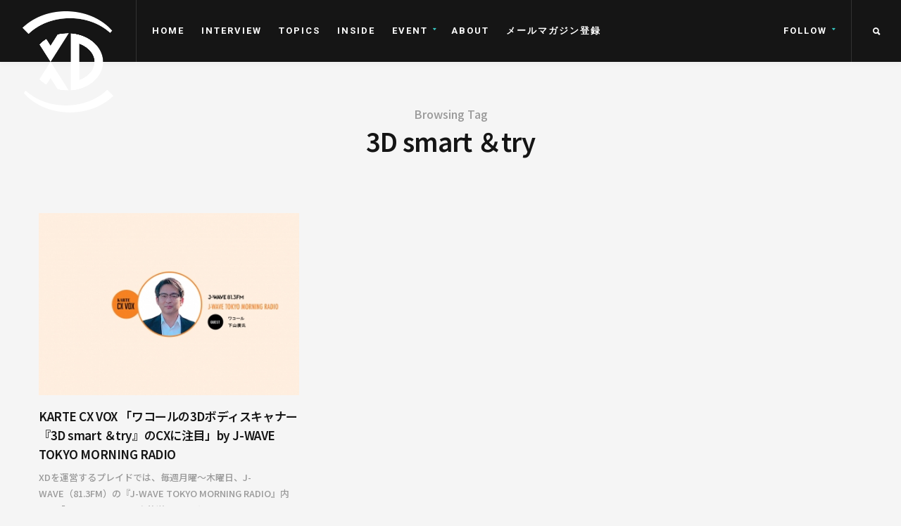

--- FILE ---
content_type: text/html; charset=UTF-8
request_url: https://exp-d.com/tag/3d-smart-%EF%BC%86try/
body_size: 14446
content:
<!DOCTYPE html>
<html lang="ja">
    <head>
        <meta charset="UTF-8">
        <!-- Mobile Specific Metas
        ================================================== -->
        <meta name="viewport" content="width=device-width, initial-scale=1, maximum-scale=1"/>
			<meta name="google-site-verification" content="vX6M4UONrcZChzAizUjDHT-lKZC_K5pxHW_J0LLv68A" />
        <link rel="shortcut icon" href="https://exp-d.com/wp-content/uploads/2018/03/xd_favicon.png" />
        <title>3D smart ＆try &#8211; XD（クロスディー）</title>
<meta name='robots' content='max-image-preview:large' />
<link rel='dns-prefetch' href='//www.googletagmanager.com' />
<link rel='dns-prefetch' href='//fonts.googleapis.com' />
<link rel='preconnect' href='https://fonts.gstatic.com' crossorigin />
<link rel="alternate" type="application/rss+xml" title="XD（クロスディー） &raquo; フィード" href="https://exp-d.com/feed/" />
<link rel="alternate" type="application/rss+xml" title="XD（クロスディー） &raquo; コメントフィード" href="https://exp-d.com/comments/feed/" />
<link rel="alternate" type="application/rss+xml" title="XD（クロスディー） &raquo; 3D smart ＆try タグのフィード" href="https://exp-d.com/tag/3d-smart-%ef%bc%86try/feed/" />
<style id='wp-img-auto-sizes-contain-inline-css' type='text/css'>
img:is([sizes=auto i],[sizes^="auto," i]){contain-intrinsic-size:3000px 1500px}
/*# sourceURL=wp-img-auto-sizes-contain-inline-css */
</style>
<style id='wp-emoji-styles-inline-css' type='text/css'>

	img.wp-smiley, img.emoji {
		display: inline !important;
		border: none !important;
		box-shadow: none !important;
		height: 1em !important;
		width: 1em !important;
		margin: 0 0.07em !important;
		vertical-align: -0.1em !important;
		background: none !important;
		padding: 0 !important;
	}
/*# sourceURL=wp-emoji-styles-inline-css */
</style>
<style id='wp-block-library-inline-css' type='text/css'>
:root{--wp-block-synced-color:#7a00df;--wp-block-synced-color--rgb:122,0,223;--wp-bound-block-color:var(--wp-block-synced-color);--wp-editor-canvas-background:#ddd;--wp-admin-theme-color:#007cba;--wp-admin-theme-color--rgb:0,124,186;--wp-admin-theme-color-darker-10:#006ba1;--wp-admin-theme-color-darker-10--rgb:0,107,160.5;--wp-admin-theme-color-darker-20:#005a87;--wp-admin-theme-color-darker-20--rgb:0,90,135;--wp-admin-border-width-focus:2px}@media (min-resolution:192dpi){:root{--wp-admin-border-width-focus:1.5px}}.wp-element-button{cursor:pointer}:root .has-very-light-gray-background-color{background-color:#eee}:root .has-very-dark-gray-background-color{background-color:#313131}:root .has-very-light-gray-color{color:#eee}:root .has-very-dark-gray-color{color:#313131}:root .has-vivid-green-cyan-to-vivid-cyan-blue-gradient-background{background:linear-gradient(135deg,#00d084,#0693e3)}:root .has-purple-crush-gradient-background{background:linear-gradient(135deg,#34e2e4,#4721fb 50%,#ab1dfe)}:root .has-hazy-dawn-gradient-background{background:linear-gradient(135deg,#faaca8,#dad0ec)}:root .has-subdued-olive-gradient-background{background:linear-gradient(135deg,#fafae1,#67a671)}:root .has-atomic-cream-gradient-background{background:linear-gradient(135deg,#fdd79a,#004a59)}:root .has-nightshade-gradient-background{background:linear-gradient(135deg,#330968,#31cdcf)}:root .has-midnight-gradient-background{background:linear-gradient(135deg,#020381,#2874fc)}:root{--wp--preset--font-size--normal:16px;--wp--preset--font-size--huge:42px}.has-regular-font-size{font-size:1em}.has-larger-font-size{font-size:2.625em}.has-normal-font-size{font-size:var(--wp--preset--font-size--normal)}.has-huge-font-size{font-size:var(--wp--preset--font-size--huge)}.has-text-align-center{text-align:center}.has-text-align-left{text-align:left}.has-text-align-right{text-align:right}.has-fit-text{white-space:nowrap!important}#end-resizable-editor-section{display:none}.aligncenter{clear:both}.items-justified-left{justify-content:flex-start}.items-justified-center{justify-content:center}.items-justified-right{justify-content:flex-end}.items-justified-space-between{justify-content:space-between}.screen-reader-text{border:0;clip-path:inset(50%);height:1px;margin:-1px;overflow:hidden;padding:0;position:absolute;width:1px;word-wrap:normal!important}.screen-reader-text:focus{background-color:#ddd;clip-path:none;color:#444;display:block;font-size:1em;height:auto;left:5px;line-height:normal;padding:15px 23px 14px;text-decoration:none;top:5px;width:auto;z-index:100000}html :where(.has-border-color){border-style:solid}html :where([style*=border-top-color]){border-top-style:solid}html :where([style*=border-right-color]){border-right-style:solid}html :where([style*=border-bottom-color]){border-bottom-style:solid}html :where([style*=border-left-color]){border-left-style:solid}html :where([style*=border-width]){border-style:solid}html :where([style*=border-top-width]){border-top-style:solid}html :where([style*=border-right-width]){border-right-style:solid}html :where([style*=border-bottom-width]){border-bottom-style:solid}html :where([style*=border-left-width]){border-left-style:solid}html :where(img[class*=wp-image-]){height:auto;max-width:100%}:where(figure){margin:0 0 1em}html :where(.is-position-sticky){--wp-admin--admin-bar--position-offset:var(--wp-admin--admin-bar--height,0px)}@media screen and (max-width:600px){html :where(.is-position-sticky){--wp-admin--admin-bar--position-offset:0px}}

/*# sourceURL=wp-block-library-inline-css */
</style><style id='global-styles-inline-css' type='text/css'>
:root{--wp--preset--aspect-ratio--square: 1;--wp--preset--aspect-ratio--4-3: 4/3;--wp--preset--aspect-ratio--3-4: 3/4;--wp--preset--aspect-ratio--3-2: 3/2;--wp--preset--aspect-ratio--2-3: 2/3;--wp--preset--aspect-ratio--16-9: 16/9;--wp--preset--aspect-ratio--9-16: 9/16;--wp--preset--color--black: #000000;--wp--preset--color--cyan-bluish-gray: #abb8c3;--wp--preset--color--white: #ffffff;--wp--preset--color--pale-pink: #f78da7;--wp--preset--color--vivid-red: #cf2e2e;--wp--preset--color--luminous-vivid-orange: #ff6900;--wp--preset--color--luminous-vivid-amber: #fcb900;--wp--preset--color--light-green-cyan: #7bdcb5;--wp--preset--color--vivid-green-cyan: #00d084;--wp--preset--color--pale-cyan-blue: #8ed1fc;--wp--preset--color--vivid-cyan-blue: #0693e3;--wp--preset--color--vivid-purple: #9b51e0;--wp--preset--gradient--vivid-cyan-blue-to-vivid-purple: linear-gradient(135deg,rgb(6,147,227) 0%,rgb(155,81,224) 100%);--wp--preset--gradient--light-green-cyan-to-vivid-green-cyan: linear-gradient(135deg,rgb(122,220,180) 0%,rgb(0,208,130) 100%);--wp--preset--gradient--luminous-vivid-amber-to-luminous-vivid-orange: linear-gradient(135deg,rgb(252,185,0) 0%,rgb(255,105,0) 100%);--wp--preset--gradient--luminous-vivid-orange-to-vivid-red: linear-gradient(135deg,rgb(255,105,0) 0%,rgb(207,46,46) 100%);--wp--preset--gradient--very-light-gray-to-cyan-bluish-gray: linear-gradient(135deg,rgb(238,238,238) 0%,rgb(169,184,195) 100%);--wp--preset--gradient--cool-to-warm-spectrum: linear-gradient(135deg,rgb(74,234,220) 0%,rgb(151,120,209) 20%,rgb(207,42,186) 40%,rgb(238,44,130) 60%,rgb(251,105,98) 80%,rgb(254,248,76) 100%);--wp--preset--gradient--blush-light-purple: linear-gradient(135deg,rgb(255,206,236) 0%,rgb(152,150,240) 100%);--wp--preset--gradient--blush-bordeaux: linear-gradient(135deg,rgb(254,205,165) 0%,rgb(254,45,45) 50%,rgb(107,0,62) 100%);--wp--preset--gradient--luminous-dusk: linear-gradient(135deg,rgb(255,203,112) 0%,rgb(199,81,192) 50%,rgb(65,88,208) 100%);--wp--preset--gradient--pale-ocean: linear-gradient(135deg,rgb(255,245,203) 0%,rgb(182,227,212) 50%,rgb(51,167,181) 100%);--wp--preset--gradient--electric-grass: linear-gradient(135deg,rgb(202,248,128) 0%,rgb(113,206,126) 100%);--wp--preset--gradient--midnight: linear-gradient(135deg,rgb(2,3,129) 0%,rgb(40,116,252) 100%);--wp--preset--font-size--small: 13px;--wp--preset--font-size--medium: 20px;--wp--preset--font-size--large: 36px;--wp--preset--font-size--x-large: 42px;--wp--preset--spacing--20: 0.44rem;--wp--preset--spacing--30: 0.67rem;--wp--preset--spacing--40: 1rem;--wp--preset--spacing--50: 1.5rem;--wp--preset--spacing--60: 2.25rem;--wp--preset--spacing--70: 3.38rem;--wp--preset--spacing--80: 5.06rem;--wp--preset--shadow--natural: 6px 6px 9px rgba(0, 0, 0, 0.2);--wp--preset--shadow--deep: 12px 12px 50px rgba(0, 0, 0, 0.4);--wp--preset--shadow--sharp: 6px 6px 0px rgba(0, 0, 0, 0.2);--wp--preset--shadow--outlined: 6px 6px 0px -3px rgb(255, 255, 255), 6px 6px rgb(0, 0, 0);--wp--preset--shadow--crisp: 6px 6px 0px rgb(0, 0, 0);}:where(.is-layout-flex){gap: 0.5em;}:where(.is-layout-grid){gap: 0.5em;}body .is-layout-flex{display: flex;}.is-layout-flex{flex-wrap: wrap;align-items: center;}.is-layout-flex > :is(*, div){margin: 0;}body .is-layout-grid{display: grid;}.is-layout-grid > :is(*, div){margin: 0;}:where(.wp-block-columns.is-layout-flex){gap: 2em;}:where(.wp-block-columns.is-layout-grid){gap: 2em;}:where(.wp-block-post-template.is-layout-flex){gap: 1.25em;}:where(.wp-block-post-template.is-layout-grid){gap: 1.25em;}.has-black-color{color: var(--wp--preset--color--black) !important;}.has-cyan-bluish-gray-color{color: var(--wp--preset--color--cyan-bluish-gray) !important;}.has-white-color{color: var(--wp--preset--color--white) !important;}.has-pale-pink-color{color: var(--wp--preset--color--pale-pink) !important;}.has-vivid-red-color{color: var(--wp--preset--color--vivid-red) !important;}.has-luminous-vivid-orange-color{color: var(--wp--preset--color--luminous-vivid-orange) !important;}.has-luminous-vivid-amber-color{color: var(--wp--preset--color--luminous-vivid-amber) !important;}.has-light-green-cyan-color{color: var(--wp--preset--color--light-green-cyan) !important;}.has-vivid-green-cyan-color{color: var(--wp--preset--color--vivid-green-cyan) !important;}.has-pale-cyan-blue-color{color: var(--wp--preset--color--pale-cyan-blue) !important;}.has-vivid-cyan-blue-color{color: var(--wp--preset--color--vivid-cyan-blue) !important;}.has-vivid-purple-color{color: var(--wp--preset--color--vivid-purple) !important;}.has-black-background-color{background-color: var(--wp--preset--color--black) !important;}.has-cyan-bluish-gray-background-color{background-color: var(--wp--preset--color--cyan-bluish-gray) !important;}.has-white-background-color{background-color: var(--wp--preset--color--white) !important;}.has-pale-pink-background-color{background-color: var(--wp--preset--color--pale-pink) !important;}.has-vivid-red-background-color{background-color: var(--wp--preset--color--vivid-red) !important;}.has-luminous-vivid-orange-background-color{background-color: var(--wp--preset--color--luminous-vivid-orange) !important;}.has-luminous-vivid-amber-background-color{background-color: var(--wp--preset--color--luminous-vivid-amber) !important;}.has-light-green-cyan-background-color{background-color: var(--wp--preset--color--light-green-cyan) !important;}.has-vivid-green-cyan-background-color{background-color: var(--wp--preset--color--vivid-green-cyan) !important;}.has-pale-cyan-blue-background-color{background-color: var(--wp--preset--color--pale-cyan-blue) !important;}.has-vivid-cyan-blue-background-color{background-color: var(--wp--preset--color--vivid-cyan-blue) !important;}.has-vivid-purple-background-color{background-color: var(--wp--preset--color--vivid-purple) !important;}.has-black-border-color{border-color: var(--wp--preset--color--black) !important;}.has-cyan-bluish-gray-border-color{border-color: var(--wp--preset--color--cyan-bluish-gray) !important;}.has-white-border-color{border-color: var(--wp--preset--color--white) !important;}.has-pale-pink-border-color{border-color: var(--wp--preset--color--pale-pink) !important;}.has-vivid-red-border-color{border-color: var(--wp--preset--color--vivid-red) !important;}.has-luminous-vivid-orange-border-color{border-color: var(--wp--preset--color--luminous-vivid-orange) !important;}.has-luminous-vivid-amber-border-color{border-color: var(--wp--preset--color--luminous-vivid-amber) !important;}.has-light-green-cyan-border-color{border-color: var(--wp--preset--color--light-green-cyan) !important;}.has-vivid-green-cyan-border-color{border-color: var(--wp--preset--color--vivid-green-cyan) !important;}.has-pale-cyan-blue-border-color{border-color: var(--wp--preset--color--pale-cyan-blue) !important;}.has-vivid-cyan-blue-border-color{border-color: var(--wp--preset--color--vivid-cyan-blue) !important;}.has-vivid-purple-border-color{border-color: var(--wp--preset--color--vivid-purple) !important;}.has-vivid-cyan-blue-to-vivid-purple-gradient-background{background: var(--wp--preset--gradient--vivid-cyan-blue-to-vivid-purple) !important;}.has-light-green-cyan-to-vivid-green-cyan-gradient-background{background: var(--wp--preset--gradient--light-green-cyan-to-vivid-green-cyan) !important;}.has-luminous-vivid-amber-to-luminous-vivid-orange-gradient-background{background: var(--wp--preset--gradient--luminous-vivid-amber-to-luminous-vivid-orange) !important;}.has-luminous-vivid-orange-to-vivid-red-gradient-background{background: var(--wp--preset--gradient--luminous-vivid-orange-to-vivid-red) !important;}.has-very-light-gray-to-cyan-bluish-gray-gradient-background{background: var(--wp--preset--gradient--very-light-gray-to-cyan-bluish-gray) !important;}.has-cool-to-warm-spectrum-gradient-background{background: var(--wp--preset--gradient--cool-to-warm-spectrum) !important;}.has-blush-light-purple-gradient-background{background: var(--wp--preset--gradient--blush-light-purple) !important;}.has-blush-bordeaux-gradient-background{background: var(--wp--preset--gradient--blush-bordeaux) !important;}.has-luminous-dusk-gradient-background{background: var(--wp--preset--gradient--luminous-dusk) !important;}.has-pale-ocean-gradient-background{background: var(--wp--preset--gradient--pale-ocean) !important;}.has-electric-grass-gradient-background{background: var(--wp--preset--gradient--electric-grass) !important;}.has-midnight-gradient-background{background: var(--wp--preset--gradient--midnight) !important;}.has-small-font-size{font-size: var(--wp--preset--font-size--small) !important;}.has-medium-font-size{font-size: var(--wp--preset--font-size--medium) !important;}.has-large-font-size{font-size: var(--wp--preset--font-size--large) !important;}.has-x-large-font-size{font-size: var(--wp--preset--font-size--x-large) !important;}
/*# sourceURL=global-styles-inline-css */
</style>

<style id='classic-theme-styles-inline-css' type='text/css'>
/*! This file is auto-generated */
.wp-block-button__link{color:#fff;background-color:#32373c;border-radius:9999px;box-shadow:none;text-decoration:none;padding:calc(.667em + 2px) calc(1.333em + 2px);font-size:1.125em}.wp-block-file__button{background:#32373c;color:#fff;text-decoration:none}
/*# sourceURL=/wp-includes/css/classic-themes.min.css */
</style>
<style id='dominant-color-styles-inline-css' type='text/css'>
img[data-dominant-color]:not(.has-transparency) { background-color: var(--dominant-color); }
/*# sourceURL=dominant-color-styles-inline-css */
</style>
<link rel='stylesheet' id='ssb-front-css-css' href='https://exp-d.com/wp-content/plugins/simple-social-buttons/assets/css/front.css?ver=6.2.0' type='text/css' media='all' />
<link rel='stylesheet' id='bootstrap-css' href='https://exp-d.com/wp-content/themes/rever/assets/css/bootstrap.min.css?ver=6.9' type='text/css' media='all' />
<link rel='stylesheet' id='ionicons-css' href='https://exp-d.com/wp-content/themes/rever/assets/css/ionicons.min.css?ver=6.9' type='text/css' media='all' />
<link rel='stylesheet' id='rever-style-css' href='https://exp-d.com/wp-content/themes/rever/style.css?ver=6.9' type='text/css' media='all' />
<link rel='stylesheet' id='rever-responsive-css' href='https://exp-d.com/wp-content/themes/rever/assets/css/responsive.css?ver=6.9' type='text/css' media='all' />
<style id='rever-responsive-inline-css' type='text/css'>
body{color: #444444;font-size: 16px;}body.page-template-page-rowbuilder{background-color:#f5f5f5;}h1, h2, h3, h4, h5, h6, .tw-pagination, aside.widget ul, body .btn,input[type="submit"], input[type="button"], button, .tw-button, .tw-footer, .error-desc, article.single .comment-count, .entry-share > a{}h1, h2, h3, h4, h5, h6, .tw-pagination, aside.widget ul, body .btn, .tw-button, article.single .comment-count, .entry-share > a{}.sf-menu > li > a, .tw-mobile-menu nav ul li a, .tw-header-socials .social-title{font-family: "Roboto";font-size: 13px;font-weight: 700;text-transform: uppercase;}.sf-menu ul{}.tw-meta{}::selection{
            background-color: #35c2bd;
        }::moz-selection{
            background-color: #35c2bd;
        }.tw-contact i, h3.widget-title:after,
        .sf-mobile-menu .menu-item-has-children>.before,
        .sf-menu .menu-item-has-children:after,
        .instagram-pics .like-count,
        .tw-blog article.sticky .entry-post:before{
            color: #35c2bd;
        }#scroll-bar,
        .widget .post-count,
        .tw-social-icon > a:before, .tw-button:before,
        .owl-theme .owl-controls .owl-dot.active span,
        .owl-theme .owl-controls.clickable .owl-dot:hover span,
        .owl-carousel-meta .owl-prev:hover,
        .owl-carousel-meta .owl-next:hover,
        .tw-mobile-menu .owl-carousel .owl-dot.active span,
        .tw-mobile-menu .owl-carousel .owl-dot:hover span{
            background-color: #35c2bd;
        }.entry-cats a, h3.widget-title >span,
        .tw-blog article.sticky .entry-post{
            border-color: #35c2bd;
        }a{color: #808080;}a:hover{color: #999999;}h1, h2, h3, h4, h5, h6, aside.widget ul li a{
            color: #151515;
        }.tw-meta, .entry-cats, .tw-pagination a, .feature-area .feature-title > p{
            color: #999999;
        }h1{font-size: 34px;}h2{font-size: 28px;}h3{font-size: 24px;}h4{font-size: 20px;}h5{font-size: 16px;}h6{font-size: 14px;}.header-small .tw-menu-container, .tw-menu-container, .header-area.layout-2 .tw-logo, .header-clone{background-color:#151515;}.tw-header-meta i, .tw-menu .sf-menu, .tw-mobile-menu nav ul li a{color:#ffffff;} .nav-icon span{background-color:#ffffff}h1.site-name, .tw-header-meta i:hover, .sf-menu > li:hover > a{color:#35c2bd;} .nav-icon:hover span{background-color:#35c2bd}.sf-menu ul{background-color:#151515;}.sf-menu ul, .sf-menu .sub-menu .menu-item-has-children:after{color:#cccccc;}
.tw-menu .page_item > ul.children li:hover > a, .tw-menu .sub-menu li:hover > a, .sf-menu .sub-menu .menu-item-has-children:hover:after, .tw-header-socials .tw-social-icon i{color:#ffffff;}
.tw-menu .page_item > ul.children li:hover > a, .tw-menu .sub-menu li:hover > a, .tw-header-socials .tw-social-icon a:before{background-color:#262626;}.tw-footer, .tw-footer .footer-menu a{color:#999999;}.tw-footer a{color:#999;}.tw-footer a:hover{color:#151515;}.sf-menu > li > a, .tw-header-socials .social-title{line-height: 64px;}.tw-menu-container, .header-clone, .tw-mobile-menu .tw-logo{height:64px;}.tw-slider .slider-item{height: 560px;}.tw-slider.slider4 .col-md-4 .slider-item{height: 265px;}@media (max-width: 1199px){ .tw-slider .slider-item{height: 449.91452991453px;}.tw-slider.tw-slider.slider4 .col-md-4 .slider-item{height: 214.95726495726px;}}.tw-slider.slider1 .slider-item{height: 680px;}.single-media-container.with-img{min-height: 680px;}table, td, th, .content-row, .comment-text, .widget ul li, .tw-footer{border-color:#e6e6e6;}.header-area.layout-2 .tw-logo{border-color: rgba(230,230,230,0.5);}input, input[type="tel"], input[type="date"], input[type="text"], input[type="password"], input[type="email"], textarea, select{border-color: rgba(230,230,230,0.6);}input, input[type="tel"], input[type="date"], input[type="text"], input[type="password"], input[type="email"], textarea, select,.tagcloud > a, .entry-tags a, body.single-post .tw-author-box, .nextprev-postlink-container, .search-opened .tw-header-meta form.searchform input{background-color:#f5f5f5;}.tw-blog article, .tw-blog.grid-blog article .entry-post-container.single-content, .sidebar-area .widget-item, .tw-pagination{background-color:#ffffff;}.page-content > p a, .entry-content > p:not(.tw-button) a{color:#151515;}.page-content > p a:hover, .entry-content > p:not(.tw-button) a:hover{color:#999;}.credit{
    font-size:80%;
    color:#444;
}

blockquote {
    font-size:16px;
    text-align: left;
    background-color:#ffffff;
    padding:0 32px 0 56px;
    max-width:100%;
    margin: 24px auto;
    border-left: 10px solid;
    display: inline-block;
}

blockquote::before {
    line-height: 1;
    content: '\201c';
    position: absolute;
    top: -8px;
    left: 0px;
    width: 100%;
    font-size: 64px;
    margin-left: 12px;
}

/*blockquote {*/
/*    font-size:16px;*/
/*    text-align: left;*/
/*    background-color:#e8f5f9;*/
/*    padding:24px;*/
/*    max-width:100%;*/
/*    margin: 0 auto ;*/
/*}*/

/*blockquote::before {*/
/*    font-size: 100px;*/
/*    line-height: 1;*/
/*    content: "";*/
/*    position: absolute;*/
/*    top: 0px;*/
/*    left: 0px;*/
/*    width: 100%;*/
/*}*/


body{
    word-wrap: break-word;
}
/*# sourceURL=rever-responsive-inline-css */
</style>
<link rel='stylesheet' id='magnific-popup-css' href='https://exp-d.com/wp-content/themes/rever/assets/css/magnific-popup.css?ver=6.9' type='text/css' media='all' />
<link rel="preload" as="style" href="https://fonts.googleapis.com/css?family=Roboto:700&#038;subset=latin&#038;display=swap&#038;ver=1718248979" /><link rel="stylesheet" href="https://fonts.googleapis.com/css?family=Roboto:700&#038;subset=latin&#038;display=swap&#038;ver=1718248979" media="print" onload="this.media='all'"><noscript><link rel="stylesheet" href="https://fonts.googleapis.com/css?family=Roboto:700&#038;subset=latin&#038;display=swap&#038;ver=1718248979" /></noscript><script type="text/javascript" id="jquery-core-js-extra">
/* <![CDATA[ */
var rever_script_data = {"gif_auto":"1","slider_auto":"1","slider_delay":"12000"};
//# sourceURL=jquery-core-js-extra
/* ]]> */
</script>
<script type="text/javascript" src="https://exp-d.com/wp-includes/js/jquery/jquery.min.js?ver=3.7.1" id="jquery-core-js"></script>
<script type="text/javascript" src="https://exp-d.com/wp-includes/js/jquery/jquery-migrate.min.js?ver=3.4.1" id="jquery-migrate-js"></script>
<script type="text/javascript" src="https://exp-d.com/wp-content/themes/rever/assets/js/functions.js?ver=6.9" id="rever-functions-js"></script>
<script type="text/javascript" src="https://exp-d.com/wp-content/themes/rever/assets/js/jquery.magnific-popup.min.js?ver=6.9" id="magnific-popup-js"></script>
<script type="text/javascript" src="https://exp-d.com/wp-content/themes/rever/assets/js/waves-script.js?ver=6.9" id="rever-script-js"></script>

<!-- Site Kit によって追加された Google タグ（gtag.js）スニペット -->
<!-- Google アナリティクス スニペット (Site Kit が追加) -->
<script type="text/javascript" src="https://www.googletagmanager.com/gtag/js?id=GT-WPQG2G6" id="google_gtagjs-js" async></script>
<script type="text/javascript" id="google_gtagjs-js-after">
/* <![CDATA[ */
window.dataLayer = window.dataLayer || [];function gtag(){dataLayer.push(arguments);}
gtag("set","linker",{"domains":["exp-d.com"]});
gtag("js", new Date());
gtag("set", "developer_id.dZTNiMT", true);
gtag("config", "GT-WPQG2G6");
//# sourceURL=google_gtagjs-js-after
/* ]]> */
</script>
<link rel="https://api.w.org/" href="https://exp-d.com/wp-json/" /><link rel="alternate" title="JSON" type="application/json" href="https://exp-d.com/wp-json/wp/v2/tags/702" /><link rel="EditURI" type="application/rsd+xml" title="RSD" href="https://exp-d.com/xmlrpc.php?rsd" />
<meta name="generator" content="WordPress 6.9" />
<meta name="generator" content="Redux 4.5.10" /><meta name="generator" content="auto-sizes 1.7.0">
<meta name="generator" content="dominant-color-images 1.2.0">
<meta name="generator" content="Site Kit by Google 1.170.0" /><meta name="generator" content="performance-lab 4.0.0; plugins: auto-sizes, dominant-color-images, embed-optimizer, image-prioritizer, speculation-rules, webp-uploads">
 <style media="screen">

		.simplesocialbuttons.simplesocialbuttons_inline .ssb-fb-like, .simplesocialbuttons.simplesocialbuttons_inline amp-facebook-like {
	  margin: ;
	}
		 /*inline margin*/
	
	
	
	
	
		.simplesocialbuttons.simplesocialbuttons_inline.simplesocial-round-icon button{
	  margin: ;
	}

	
			 /*margin-digbar*/

	
	
	
	
	
	
	
</style>

<!-- Open Graph Meta Tags generated by Simple Social Buttons 6.2.0 -->
<meta property="og:title" content="KARTE CX VOX 「ワコールの3Dボディスキャナー『3D smart ＆try』のCXに注目」by J-WAVE TOKYO MORNING RADIO - XD（クロスディー）" />
<meta property="og:type" content="website" />
<meta property="og:description" content="XDを運営するプレイドでは、毎週月曜〜木曜日、J-WAVE（81.3FM）の『J-WAVE TOKYO MORNING RADIO』内で、「KARTE CX VOX」を放送している。…" />
<meta property="og:url" content="https://exp-d.com/home-7/8750/" />
<meta property="og:site_name" content="XD（クロスディー）" />
<meta property="og:image" content="https://exp-d.com/wp-content/uploads/2020/12/cxvox7-1.jpg" />
<meta name="twitter:card" content="summary_large_image" />
<meta name="twitter:description" content="XDを運営するプレイドでは、毎週月曜〜木曜日、J-WAVE（81.3FM）の『J-WAVE TOKYO MORNING RADIO』内で、「KARTE CX VOX」を放送している。…" />
<meta name="twitter:title" content="KARTE CX VOX 「ワコールの3Dボディスキャナー『3D smart ＆try』のCXに注目」by J-WAVE TOKYO MORNING RADIO - XD（クロスディー）" />
<meta property="twitter:image" content="https://exp-d.com/wp-content/uploads/2020/12/cxvox7-1.jpg" />
<meta name="generator" content="webp-uploads 2.6.0">
<meta name="generator" content="speculation-rules 1.6.0">
<meta name="google-site-verification" content="jWqe9lDKIy9oydmKEk4D2AaZYHhk8_3qC45DtfGXAWE"><meta name="generator" content="optimization-detective 1.0.0-beta3">
<meta name="generator" content="embed-optimizer 1.0.0-beta2">
<meta name="generator" content="image-prioritizer 1.0.0-beta2">

<!-- Google タグ マネージャー スニペット (Site Kit が追加) -->
<script type="text/javascript">
/* <![CDATA[ */

			( function( w, d, s, l, i ) {
				w[l] = w[l] || [];
				w[l].push( {'gtm.start': new Date().getTime(), event: 'gtm.js'} );
				var f = d.getElementsByTagName( s )[0],
					j = d.createElement( s ), dl = l != 'dataLayer' ? '&l=' + l : '';
				j.async = true;
				j.src = 'https://www.googletagmanager.com/gtm.js?id=' + i + dl;
				f.parentNode.insertBefore( j, f );
			} )( window, document, 'script', 'dataLayer', 'GTM-W5TTF5F' );
			
/* ]]> */
</script>

<!-- (ここまで) Google タグ マネージャー スニペット (Site Kit が追加) -->
		<style type="text/css" id="wp-custom-css">
			@import url(//fonts.googleapis.com/earlyaccess/notosansjp.css);

/* -------------
    General 
 * ---------- */
body {
	font-family: "Noto Sans JP", Ubuntu, Cantarell, Helvetica Neue, sans-serif;
	font-weight: 500;
}

h1, h2, h3, h4, h5, h6 {
	font-family: "Oxygen-Sans", "Noto Sans JP", Ubuntu, Cantarell, Helvetica Neue, sans-serif;
}

h1.entry-title{
	font-size:24px;
}

b, strong {
	color: #000;
}

a {
	color: #35c2bd;
}

a:hover {
	color: #35c2bd;
	opacity: 0.8;
}

@media (max-width: 799px) {
	.container {
			padding-left: 20px;
			padding-right: 20px;
	}
}

@media (max-width: 481px) {
	h1 {
		font-size: calc(36px * 0.8);
	}
	h2 {
		font-size: calc(30px * 0.8);
	}
	h3 {
		font-size: calc(24px * 0.8);
	}
	h4 {
		font-size: calc(20px * 0.8);
	}
	h5 {
		font-size: 13px;
	}
	h6 {
		font-size: 11px;
	}
}

@media screen and (min-width: 768px) {
	b, strong {
		font-size: 16px;
	}
}

/* -------------
    Header
 * ---------- */
.tw-header-logo {
	padding: 0 24px;
}

.tw-logo .logo-img {
	height: 40px;
	width: auto;
}

.tw-mobile-menu {
	width: 80%;
	right: -80%;
}
.tw-mobile-menu .logo {
	opacity: 0;
}

@media screen and (min-width: 768px) {
	.header-area {
		position: fixed;
		z-index: 9999;
		width: 100%;
	}
	.tw-menu-container, .header-clone, .tw-mobile-menu .tw-logo {
		height: 88px;
	}
	.tw-header-logo {
		padding: 0 32px;
		-webkit-box-align: start;
				-ms-flex-align: start;
					 align-items: flex-start;
	}
	.tw-logo .logo-img {
		margin-top: 16px;
		height: 120px;
	}
	.sf-menu > li > a, 
	.tw-header-socials .social-title {
		line-height: 88px;
	}
}

@media screen and (min-width: 1024px) {
	.tw-logo .logo-img {
		margin-top: 16px;
		height: 144px;
	}
	
}

/* -------------
    Slider
 * ---------- */

.single-media-container.with-img {
    min-height: 780px;
}

.tw-slider.slider1 .slider-item .slider-content {
	padding-left: 100px;
}

.tw-slider .entry-title, .single-media-content .entry-title {
	line-height: 1.4;
	margin-bottom: 24px;
}

.single-media-content .tw-meta, .single-large-media .tw-meta, article.single .tw-meta:not(.entry-tags) {
    position: relative;
    margin-bottom: 20px;
    min-height: 40px;
}

.single-media-content .entry-title {
	line-height: 1.4;
}

.tw-slider .tw-meta {
	opacity: 1;
}

@media screen and  (max-width: 769px) {
	.tw-slider.slider1 article.slider-item,
	.tw-slider .slider-item {
			height: 480px;
	}

	
	.tw-slider.slider1 .slider-item .slider-content {
		padding-left: 0px;
	}
}

@media screen and  (max-width: 481px) {
	.tw-slider.slider1 .slider-item .slider-content {
		padding-left: 0px;
	}
	.tw-slider.slider1 article.slider-item,
	.tw-slider .slider-item {
			height: 400px;
	}
	.tw-slider-container + .rever-container {
		padding-top: 16px;
	}
.tw-slider.slider1 .slider-item .slider-content {
		padding-bottom: 32px;
	}


div.single-media-container.with-img {
    min-height: 200px;
}
	
	}



/* -------------
    Posts
 * ---------- */
.tw-blog article, .tw-blog.grid-blog .entry-post-container {
	background-color: transparent;
	-webkit-box-shadow: none;
	          box-shadow: none;
}

.tw-blog article .entry-post {
	padding: 16px 0;
}

.blog-grid-item .entry-title, .list-blog .entry-title {
	font-size: 17px;
	margin-bottom: 8px;
	line-height: 1.6;
}

.tw-blog article .entry-content {
	font-size: 13px;
	line-height: 1.8;
	margin-bottom: 16px;
}

.tw-blog article .tw-meta {
	padding-top: 16px;
}

.tw-meta {
	font-size: 13px;
}

.wp-caption.alignnone{
	margin:5px 20px 0 0
}

/* -------------
    Single Post
 * ---------- */
article.single .entry-content {
	letter-spacing: 0.04em;
	font-size: 14px;
	line-height: 2.0;
	font-weight: 400;
}

@media (max-width: 769px) {
	div.single-media-container.with-img {
		min-height: 480px;
	}
	.tw-slider .entry-title,
.single-media-content .entry-title, .single-content .entry-title, .entry-title {
    font-size: 30px;
	}
}

@media (max-width: 481px) {
	div.single-media-container.with-img {
		min-height: 320px;
	}

	.single-media-content .tw-meta, .single-large-media .tw-meta, article.single .tw-meta:not(.entry-tags) {
		margin-bottom: 24px;
	}
	article.single .entry-content {
		font-size: 16px;
	}
	.tw-slider .entry-title,
.single-media-content .entry-title, .single-content .entry-title, .entry-title {
    font-size: 18px;
		margin-bottom: 8px;
	}
}

@media screen and (min-width: 768px) {
	article.single .entry-content {
		letter-spacing: 0.05em;
		font-size: 16px;
		line-height: 2.2;
		font-weight: 500;
	}
}


/* -------------
    Related Item (Post)
 * ---------- */
.related-item {
	flex-grow: 1;
	display: flex;
	flex-direction: column;
}
.related-item .entry-media {
	margin: 0 0 16px;
}
.related-item .entry-title {
	font-size: 17px;
	margin-bottom: 8px;
	line-height: 1.6;
}

/* -------------
    Search Form
 * ---------- */
form.searchform input {
	padding: 9px 38px 9px 30px;
}


/* -------------
    Sidebar Widget
 * ---------- */
h3.widget-title {
	font-size: 20px; 
}

.recent-content h4 {
	font-size: 15px;
	line-height: 1.7;
}

body.single h3.widget-title, body.page:not(.page-template-page-rowbuilder) h3.widget-title {
	top: 0;
	margin-bottom: 25px;
}

.widget ul li {
	font-size: 15px;
}

h3.widget-title:after {
	content: none;
}

/* -------------
    Search Result
 * ---------- */
.feature-area div.feature-title {
	margin-top: 144px;
}

.entry-cats {
	margin-bottom: 8px;
}


/* -------------
    404
 * ---------- */
body.error404 {
	background-color: #f5f5f5;
}

.error-404 .error-title {
	color: #35c2bd;
}

/* -------------
    フッターナビ
 * ---------- */
.btnavi{
    border: 2px solid #AEAEAE;
    max-width: 100%;
    display: block;
    padding: 16px 24px;
    margin: 24px auto;
    text-align: center;
    color: #AEAEAE;
    background: #FFF;
    position: relative;
    font-size:80%;
   }

a.gonext:link { color: #000;text-decoration:underline; }
a.gonext:visited { color: #000; }
a.gonext:hover { color: #35c2bd; }
a.gonext:active { color: #000; }

#breadcrumbs{font-size:70%;
color:#666;}

.gprofile{
	background-color:#f5f5f5;font-size:10px;padding:20px;margin:20px 0;
}

.page-title {
	margin-top:120px;
}

@media (min-width: 482px) {
.tw-slider .entry-title, .single-media-content .entry-title {
    font-size: 30px;
}
}

@media (max-width: 481px) {
	.tw-slider .entry-title,
.single-media-content .entry-title, .single-content .entry-title, .entry-title {
    font-size: 20px!important;
		line-height:120%!important;
	}
}

.sf-menu > li {
    padding: 0 10px;
}

blockquote:before {
	content: none!important;
}

article .entry-content h1, article .entry-content h2, article .entry-content h3, article .entry-content h4, article .entry-content h5, article .entry-content h6 {
    margin-top: 80px;
}

.wp-caption p.wp-caption-text {
    margin-bottom: 20px;
}

article .entry-content img{
	margin-top:26px;
}		</style>
		<style id="rever_redux-dynamic-css" title="dynamic-css" class="redux-options-output">.tw-mobile-menu{background-color:#151515;}</style>        <script async="" src="https://www.instagram.com/static/bundles/es6/EmbedSDK.js/bf4a12bd69f3.js"></script>
    </head>
    <body class="archive tag tag-3d-smart-try tag-702 wp-theme-rever scroll-menu">
                <div class="tw-mobile-menu">
            <div class="tw-logo"><a class="logo" href="https://exp-d.com/"><img data-od-unknown-tag data-od-xpath="/HTML/BODY/DIV[@class=&apos;tw-mobile-menu&apos;]/*[1][self::DIV]/*[1][self::A]/*[1][self::IMG]" class="logo-img" src="https://exp-d.com/wp-content/uploads/2018/03/XD_Logo_White@2x.png" alt="XD（クロスディー）"/></a><div class="nav-icon-container"><div class="nav-icon tw-mdl-close active"><span></span><span></span><span></span></div></div></div>            <nav><ul id="menu-header" class="sf-mobile-menu clearfix"><li id="menu-item-581" class="menu-item menu-item-type-custom menu-item-object-custom menu-item-home menu-item-581"><a href="https://exp-d.com/">HOME</a></li>
<li id="menu-item-756" class="menu-item menu-item-type-taxonomy menu-item-object-category menu-item-756"><a href="https://exp-d.com/category/interview/">Interview</a></li>
<li id="menu-item-143" class="menu-item menu-item-type-taxonomy menu-item-object-category menu-item-143"><a href="https://exp-d.com/category/topics/">Topics</a></li>
<li id="menu-item-144" class="menu-item menu-item-type-taxonomy menu-item-object-category menu-item-144"><a href="https://exp-d.com/category/inside/">Inside</a></li>
<li id="menu-item-6874" class="menu-item menu-item-type-taxonomy menu-item-object-category menu-item-has-children menu-item-6874"><a href="https://exp-d.com/category/event/">Event</a>
<ul class="sub-menu">
	<li id="menu-item-6875" class="menu-item menu-item-type-taxonomy menu-item-object-category menu-item-6875"><a href="https://exp-d.com/category/event/cxdive/">CXDIVE</a></li>
</ul>
</li>
<li id="menu-item-15072" class="menu-item menu-item-type-post_type menu-item-object-page menu-item-15072"><a href="https://exp-d.com/about/">About</a></li>
<li id="menu-item-15063" class="menu-item menu-item-type-post_type menu-item-object-page menu-item-15063"><a href="https://exp-d.com/mailmagazine/">メールマガジン登録</a></li>
</ul></nav>
                    </div>
        <div class="tw-mdl-overlay-close"></div>
        <div class="theme-layout">
            <!-- Start Header -->
<header class="header-area">
    <div class="tw-menu-container">
        <div class="tw-header-meta tw-header-logo">
            <div class="tw-logo"><a class="logo" href="https://exp-d.com/"><img data-od-unknown-tag data-od-xpath="/HTML/BODY/DIV[@class=&apos;theme-layout&apos;]/*[1][self::HEADER]/*[1][self::DIV]/*[1][self::DIV]/*[1][self::DIV]/*[1][self::A]/*[1][self::IMG]" class="logo-img" src="https://exp-d.com/wp-content/uploads/2018/03/XD_Logo_White@2x.png" alt="XD（クロスディー）"/></a></div>        </div>
        
                            <nav class="tw-menu">
                    <ul id="menu-header-1" class="sf-menu"><li class="menu-item menu-item-type-custom menu-item-object-custom menu-item-home menu-item-581"><a href="https://exp-d.com/">HOME</a></li>
<li class="menu-item menu-item-type-taxonomy menu-item-object-category menu-item-756"><a href="https://exp-d.com/category/interview/">Interview</a></li>
<li class="menu-item menu-item-type-taxonomy menu-item-object-category menu-item-143"><a href="https://exp-d.com/category/topics/">Topics</a></li>
<li class="menu-item menu-item-type-taxonomy menu-item-object-category menu-item-144"><a href="https://exp-d.com/category/inside/">Inside</a></li>
<li class="menu-item menu-item-type-taxonomy menu-item-object-category menu-item-has-children menu-item-6874"><a href="https://exp-d.com/category/event/">Event</a>
<ul class="sub-menu">
	<li class="menu-item menu-item-type-taxonomy menu-item-object-category menu-item-6875"><a href="https://exp-d.com/category/event/cxdive/">CXDIVE</a></li>
</ul>
</li>
<li class="menu-item menu-item-type-post_type menu-item-object-page menu-item-15072"><a href="https://exp-d.com/about/">About</a></li>
<li class="menu-item menu-item-type-post_type menu-item-object-page menu-item-15063"><a href="https://exp-d.com/mailmagazine/">メールマガジン登録</a></li>
</ul>                </nav>
                <div class="tw-header-meta">
                    <form method="get" class="searchform" action="https://exp-d.com/" ><div class="input"><input type="text" value="" name="s" placeholder="Search..." /><i class="ion-search tw-search-icon"></i></div></form><div class="tw-menu tw-header-socials"><ul class="sf-menu"><li class="menu-item menu-item-has-children"><span class="social-title">Follow</span><ul class="sub-menu"><li class="menu-item"><div class="tw-social-icon"><a title="facebook" href="https://www.facebook.com/u.expd/" class="facebook"><i class="ion-social-facebook"></i></a><a title="twitter" href="https://twitter.com/u_expd/" class="twitter"><i class="ion-social-twitter"></i></a><a title="instagram" href="https://www.instagram.com/u_expd/" class="instagram"><i class="ion-social-instagram"></i></a></div></li></ul></li></ul></div>                    <div class="nav-icon tw-modal-btn" data-modal=".tw-mobile-menu">
                        <span></span>
                        <span></span>
                        <span></span>
                    </div>
                </div>
                </div>
    <div class="header-clone"></div>
</header>    <div class="feature-area">
        <div class="container">
            <div class="feature-title">
                <div class="entry-cats">Browsing Tag</div>
                <h1>3D smart ＆try</h1>
                            </div>
        </div>
    </div>
            <!-- Start Main -->
            <div class="rever-container container"><div class="row"> 
    <div class="content-area grid col-md-12">
        <div class="tw-blog grid-blog"><div class="row">        <article id="post-8750" class="blog-grid-item col-md-4 post-8750 post type-post status-publish format-standard has-post-thumbnail hentry category-culture category-home-7 category-radio tag-3d-smart-try tag-3d tag-463">
            <div class="entry-post-container">
                <div class="entry-media"><div class="tw-thumbnail"><img data-od-unknown-tag data-od-xpath="/HTML/BODY/DIV[@class=&apos;theme-layout&apos;]/*[3][self::DIV]/*[1][self::DIV]/*[1][self::DIV]/*[1][self::DIV]/*[1][self::DIV]/*[1][self::ARTICLE]/*[1][self::DIV]/*[1][self::DIV]/*[1][self::DIV]/*[1][self::IMG]" src="https://exp-d.com/wp-content/uploads/2020/12/cxvox7-1-400x280.jpg" alt="cxvox7-1"><div class="image-overlay tw-middle"><div class="image-overlay-inner"><a href="https://exp-d.com/home-7/8750/" title="KARTE CX VOX 「ワコールの3Dボディスキャナー『3D smart ＆try』のCXに注目」by J-WAVE TOKYO MORNING RADIO" class="overlay-icon"></a></div></div></div></div>                <div class="entry-post"><div class="entry-content-container"><h2 class="entry-title"><a href="https://exp-d.com/home-7/8750/">KARTE CX VOX 「ワコールの3Dボディスキャナー『3D smart ＆try』のCXに注目」by J-WAVE TOKYO MORNING RADIO</a></h2><div class="entry-content clearfix"><p>XDを運営するプレイドでは、毎週月曜〜木曜日、J-WAVE（81.3FM）の『J-WAVE TOKYO MORNING RADIO』内で、「KARTE CX VOX」を放送している。…</p>
</div><div class="tw-meta"><span class="entry-author">by&nbsp;<a href="https://exp-d.com/author/xdmaster/" title="XD編集部 の投稿" rel="author">XD編集部</a></span><span class="entry-date"><a href="https://exp-d.com/home-7/8750/">2020年12月25日</a></span></div></div>                </div>
            </div>
        </article></div></div>    </div>
    </div>
</div>
<!-- End Rever Container -->

<footer class="footer-area">
    <!-- Start Container -->
    <div class="container">
        <div class="tw-footer clearfix">
        <div class="tw-social-icon social-light clearfix"><a title="facebook" href="https://www.facebook.com/u.expd/" class="facebook"><i class="ion-social-facebook"></i></a><a title="twitter" href="https://twitter.com/u_expd/" class="twitter"><i class="ion-social-twitter"></i></a><a title="instagram" href="https://www.instagram.com/u_expd/" class="instagram"><i class="ion-social-instagram"></i></a><a title="newsfeed" href="https://exp-d.com/feed/" class="newsfeed"><i class="ion-social-rss"></i></a><a title="newsfeed" href="https://note.com/expd/" class="newsfeed"><i class="ion-social-rss"></i></a></div><div class="footer-menu"><ul id="menu-header-2" class=""><li class="menu-item menu-item-type-custom menu-item-object-custom menu-item-home menu-item-581"><a href="https://exp-d.com/">HOME</a></li>
<li class="menu-item menu-item-type-taxonomy menu-item-object-category menu-item-756"><a href="https://exp-d.com/category/interview/">Interview</a></li>
<li class="menu-item menu-item-type-taxonomy menu-item-object-category menu-item-143"><a href="https://exp-d.com/category/topics/">Topics</a></li>
<li class="menu-item menu-item-type-taxonomy menu-item-object-category menu-item-144"><a href="https://exp-d.com/category/inside/">Inside</a></li>
<li class="menu-item menu-item-type-taxonomy menu-item-object-category menu-item-6874"><a href="https://exp-d.com/category/event/">Event</a></li>
<li class="menu-item menu-item-type-post_type menu-item-object-page menu-item-15072"><a href="https://exp-d.com/about/">About</a></li>
<li class="menu-item menu-item-type-post_type menu-item-object-page menu-item-15063"><a href="https://exp-d.com/mailmagazine/">メールマガジン登録</a></li>
</ul></div><p class="copyright">&copy; 2018 PLAID, Inc.</p>        </div>
    </div>
    <!-- End Container -->
</footer>

</div>
<div class="scrollUp tw-button"><a class="scrollUp-child" href="#"><i class="ion-ios-arrow-up"></i></a></div>
<script type="speculationrules">
{"prerender":[{"source":"document","where":{"and":[{"href_matches":"/*"},{"not":{"href_matches":["/wp-*.php","/wp-admin/*","/wp-content/uploads/*","/wp-content/*","/wp-content/plugins/*","/wp-content/themes/rever/*","/*\\?(.+)"]}},{"not":{"selector_matches":"a[rel~=\"nofollow\"]"}},{"not":{"selector_matches":".no-prerender, .no-prerender a"}},{"not":{"selector_matches":".no-prefetch, .no-prefetch a"}}]},"eagerness":"moderate"}]}
</script>
		<!-- Google タグ マネージャー (noscript) スニペット (Site Kit が追加) -->
		<noscript>
			<iframe src="https://www.googletagmanager.com/ns.html?id=GTM-W5TTF5F" height="0" width="0" style="display:none;visibility:hidden"></iframe>
		</noscript>
		<!-- (ここまで) Google タグ マネージャー (noscript) スニペット (Site Kit が追加) -->
		<script type="text/javascript" src="https://exp-d.com/wp-content/plugins/simple-social-buttons/assets/js/frontend-blocks.js?ver=6.2.0" id="ssb-blocks-front-js-js"></script>
<script type="text/javascript" id="ssb-front-js-js-extra">
/* <![CDATA[ */
var SSB = {"ajax_url":"https://exp-d.com/wp-admin/admin-ajax.php","fb_share_nonce":"176a98a5fa"};
//# sourceURL=ssb-front-js-js-extra
/* ]]> */
</script>
<script type="text/javascript" src="https://exp-d.com/wp-content/plugins/simple-social-buttons/assets/js/front.js?ver=6.2.0" id="ssb-front-js-js"></script>
<script type="text/javascript" src="https://exp-d.com/wp-content/themes/rever/assets/js/superfish.min.js?ver=6.9" id="superfish-js"></script>
<script type="text/javascript" src="https://exp-d.com/wp-content/themes/rever/assets/js/fluidvids.min.js?ver=6.9" id="fluidvids-js"></script>
<script type="text/javascript" src="https://exp-d.com/wp-content/themes/rever/assets/js/libgif.js?ver=6.9" id="libgif-js"></script>
<script type="text/javascript" src="https://exp-d.com/wp-content/themes/rever/assets/js/rubbable.js?ver=6.9" id="rubbable-js"></script>
<script type="text/javascript" src="https://exp-d.com/wp-content/themes/rever/assets/js/theiaStickySidebar.js?ver=6.9" id="theiastickysidebar-js"></script>
<script id="wp-emoji-settings" type="application/json">
{"baseUrl":"https://s.w.org/images/core/emoji/17.0.2/72x72/","ext":".png","svgUrl":"https://s.w.org/images/core/emoji/17.0.2/svg/","svgExt":".svg","source":{"concatemoji":"https://exp-d.com/wp-includes/js/wp-emoji-release.min.js?ver=6.9"}}
</script>
<script type="module">
/* <![CDATA[ */
/*! This file is auto-generated */
const a=JSON.parse(document.getElementById("wp-emoji-settings").textContent),o=(window._wpemojiSettings=a,"wpEmojiSettingsSupports"),s=["flag","emoji"];function i(e){try{var t={supportTests:e,timestamp:(new Date).valueOf()};sessionStorage.setItem(o,JSON.stringify(t))}catch(e){}}function c(e,t,n){e.clearRect(0,0,e.canvas.width,e.canvas.height),e.fillText(t,0,0);t=new Uint32Array(e.getImageData(0,0,e.canvas.width,e.canvas.height).data);e.clearRect(0,0,e.canvas.width,e.canvas.height),e.fillText(n,0,0);const a=new Uint32Array(e.getImageData(0,0,e.canvas.width,e.canvas.height).data);return t.every((e,t)=>e===a[t])}function p(e,t){e.clearRect(0,0,e.canvas.width,e.canvas.height),e.fillText(t,0,0);var n=e.getImageData(16,16,1,1);for(let e=0;e<n.data.length;e++)if(0!==n.data[e])return!1;return!0}function u(e,t,n,a){switch(t){case"flag":return n(e,"\ud83c\udff3\ufe0f\u200d\u26a7\ufe0f","\ud83c\udff3\ufe0f\u200b\u26a7\ufe0f")?!1:!n(e,"\ud83c\udde8\ud83c\uddf6","\ud83c\udde8\u200b\ud83c\uddf6")&&!n(e,"\ud83c\udff4\udb40\udc67\udb40\udc62\udb40\udc65\udb40\udc6e\udb40\udc67\udb40\udc7f","\ud83c\udff4\u200b\udb40\udc67\u200b\udb40\udc62\u200b\udb40\udc65\u200b\udb40\udc6e\u200b\udb40\udc67\u200b\udb40\udc7f");case"emoji":return!a(e,"\ud83e\u1fac8")}return!1}function f(e,t,n,a){let r;const o=(r="undefined"!=typeof WorkerGlobalScope&&self instanceof WorkerGlobalScope?new OffscreenCanvas(300,150):document.createElement("canvas")).getContext("2d",{willReadFrequently:!0}),s=(o.textBaseline="top",o.font="600 32px Arial",{});return e.forEach(e=>{s[e]=t(o,e,n,a)}),s}function r(e){var t=document.createElement("script");t.src=e,t.defer=!0,document.head.appendChild(t)}a.supports={everything:!0,everythingExceptFlag:!0},new Promise(t=>{let n=function(){try{var e=JSON.parse(sessionStorage.getItem(o));if("object"==typeof e&&"number"==typeof e.timestamp&&(new Date).valueOf()<e.timestamp+604800&&"object"==typeof e.supportTests)return e.supportTests}catch(e){}return null}();if(!n){if("undefined"!=typeof Worker&&"undefined"!=typeof OffscreenCanvas&&"undefined"!=typeof URL&&URL.createObjectURL&&"undefined"!=typeof Blob)try{var e="postMessage("+f.toString()+"("+[JSON.stringify(s),u.toString(),c.toString(),p.toString()].join(",")+"));",a=new Blob([e],{type:"text/javascript"});const r=new Worker(URL.createObjectURL(a),{name:"wpTestEmojiSupports"});return void(r.onmessage=e=>{i(n=e.data),r.terminate(),t(n)})}catch(e){}i(n=f(s,u,c,p))}t(n)}).then(e=>{for(const n in e)a.supports[n]=e[n],a.supports.everything=a.supports.everything&&a.supports[n],"flag"!==n&&(a.supports.everythingExceptFlag=a.supports.everythingExceptFlag&&a.supports[n]);var t;a.supports.everythingExceptFlag=a.supports.everythingExceptFlag&&!a.supports.flag,a.supports.everything||((t=a.source||{}).concatemoji?r(t.concatemoji):t.wpemoji&&t.twemoji&&(r(t.twemoji),r(t.wpemoji)))});
//# sourceURL=https://exp-d.com/wp-includes/js/wp-emoji-loader.min.js
/* ]]> */
</script>
<script type="text/javascript">
	jQuery(document).ready( function($){
	  
		$('.logo-img').each(function () {
			
			var	$win = $(window),
				$content = $(this),
				$contentH = $content.height(),
				scroll,
				winW = window.innerWidth;
			
			$win.on('load scroll', function () {
				if (winW > 480 ) {
					scroll = $win.scrollTop();
					scrollTarget = $contentH - 56;
					if (scroll <= scrollTarget) {
						$content.css({height : ($contentH - scroll) + 'px'});
					} else if (scroll > scrollTarget) {
						$content.css({height : 56 + 'px'});
					}
				}
			});
		});
		
	});
</script>
<script type="module">
/* <![CDATA[ */
import detect from "https:\/\/exp-d.com\/wp-content\/plugins\/optimization-detective\/detect.min.js?ver=1.0.0-beta3"; detect( {"minViewportAspectRatio":0.40000000000000002220446049250313080847263336181640625,"maxViewportAspectRatio":2.5,"isDebug":false,"extensionModuleUrls":["https:\/\/exp-d.com\/wp-content\/plugins\/image-prioritizer\/detect.min.js?ver=1.0.0-beta2"],"restApiEndpoint":"https:\/\/exp-d.com\/wp-json\/optimization-detective\/v1\/url-metrics:store","currentETag":"642ea9024c5d57a192ca3e3668724f35","currentUrl":"https:\/\/exp-d.com\/tag\/3d-smart-%EF%BC%86try\/","urlMetricSlug":"cd17f9b3f59575694b24cd6b783fe4e6","cachePurgePostId":8750,"urlMetricHMAC":"2f47af68f0f728c6686b7a037c9a729e","urlMetricGroupStatuses":[{"minimumViewportWidth":0,"maximumViewportWidth":480,"complete":false},{"minimumViewportWidth":480,"maximumViewportWidth":600,"complete":false},{"minimumViewportWidth":600,"maximumViewportWidth":782,"complete":false},{"minimumViewportWidth":782,"maximumViewportWidth":null,"complete":false}],"storageLockTTL":60,"freshnessTTL":604800,"webVitalsLibrarySrc":"https:\/\/exp-d.com\/wp-content\/plugins\/optimization-detective\/build\/web-vitals.js?ver=4.2.4"} );
/* ]]> */
</script>
</body>
</html>

--- FILE ---
content_type: text/css
request_url: https://exp-d.com/wp-content/themes/rever/assets/css/responsive.css?ver=6.9
body_size: 2458
content:
/* Landscape phone to portrait tablet */
@media (min-width: 1800px) {
    .content-area > .blog-section .tw-container-large > .row {
        margin-left: -315px;
        margin-right: -315px;
    }
} 
@media (max-width: 1799px) and (min-width: 1700px) {
    .content-area > .blog-section .tw-container-large > .row{
        margin-left: -245px;
        margin-right: -245px;
    }
    .content-area > .blog-section .square-blog-large .blog-square-item .entry-post{
        min-height: 330px;
    }
    .content-area > .blog-section .square-blog-large .tw-thumbnail .video-format-icon{
        margin-top: -60px;
    }
}
@media (max-width: 1699px) and (min-width: 1500px) {
    .content-area > .blog-section .tw-container-large > .row{
        margin-left: -165px;
        margin-right: -165px;
    }
    .content-area > .blog-section .square-blog-large .blog-square-item .entry-post{
        min-height: 300px;
    }
    .content-area > .blog-section .square-blog-large .tw-thumbnail .video-format-icon{
        margin-top: -70px;
    }
}
@media (min-width: 1700px) {
    .tw-slider-medium .container{
        width: 1600px;
    }
    .content-area > .blog-section .tw-container-medium > .row{
        margin-left: -215px;
        margin-right: -215px;
    }
    .content-area > .blog-section .tw-container-medium article.col-md-4{
        width: 25%;
    }
}
@media (max-width: 1499px) {
    .content-area > .blog-section .tw-container-large article.col-md-4{
        width: 50%;
    }
}
@media (max-width: 1199px) {
    .row {
        margin-left: -10px;
        margin-right: -10px;
    }
    .container,
    .col-xs-1, .col-sm-1, .col-md-1, .col-lg-1, .col-xs-2, .col-sm-2, .col-md-2, .col-lg-2, .col-xs-3, .col-sm-3, .col-md-3, .col-lg-3, .col-xs-4, .col-sm-4, .col-md-4, .col-lg-4, .col-xs-5, .col-sm-5, .col-md-5, .col-lg-5, .col-xs-6, .col-sm-6, .col-md-6, .col-lg-6, .col-xs-7, .col-sm-7, .col-md-7, .col-lg-7, .col-xs-8, .col-sm-8, .col-md-8, .col-lg-8, .col-xs-9, .col-sm-9, .col-md-9, .col-lg-9, .col-xs-10, .col-sm-10, .col-md-10, .col-lg-10, .col-xs-11, .col-sm-11, .col-md-11, .col-lg-11, .col-xs-12, .col-sm-12, .col-md-12, .col-lg-12{
        padding-left: 10px;
        padding-right: 10px;
    }
    .tw-author-box,
    .single-content, 
    .sidebar-area .widget-item,
    .tw-blog article .entry-post{
        padding: 25px;
    }
    .tw-author-box img{
        width: 70px;
    }
    .tw-author-box .author-box{
        padding-left: 95px;
    }

    .tw-slider .owl-item-small .comment-count,
    .tw-post-widget .comment-count,
    .grid-blog .comment-count,
    .square-blog .comment-count{
        display: none;
    }
    .blog-square-item .entry-post{
        min-height: 470px;
    }
    .col-md-12 > .blog-section .list-blog-large .entry-media{
        min-height: 380px;
    }
    .tw-slider.slider4 .slider-item + .slider-item{
        margin-top: 20px;
    }

    aside.widget form.mc4wp-form p{
        display: block;
    }
    aside.widget .mc4wp-form-fields input[type="email"]{
        width: 100%;
        margin-bottom: 10px;
    }
    aside.widget .mc4wp-form-fields input[type="submit"]{
        width: 100%;
    }
    .list-blog.list-blog-large .entry-media,
    .list-blog .entry-media{
        width: auto;
        flex: 1;
    }
    .col-md-12 > .blog-section .list-blog .entry-title{
        font-size: 30px;
    }
    .col-md-12 > .blog-section .list-blog .entry-media > .tw-thumbnail{
        min-height: 300px;
    }
}
@media (max-width: 1199px) and (min-width: 990px) {
    .recent-thumb{
        width: 70px;
    }
    .recent-content{
        padding-top: 0;
        padding-right: 90px;
    }
    .recent-thumb,
    .recent-content{
        min-height: 60px;
    }
    .tw-post-widget .recent-thumb img{
        margin-top: -10px;
    }
    .tw-post-widget.widget ul li{
        margin-bottom: 20px;
    }
    .list-blog.list-blog-large .entry-media{
        width: 440px;
    }
    .col-md-12 > .blog-section .list-blog-large .entry-media{
        width: 550px;
        flex: none;
    }
    .nextprev-postlink > div:hover .post-thumb{
        width: 280px;
    }
    body.single .sidebar-area .widget-item,
    body.page:not(.page-template-page-rowbuilder) .sidebar-area .widget-item{
        padding-left: 30px;
    }
    .single-media-content,
    body.single .single-content{
        padding-left: 80px;
    }
    .single-large-media .entry-media,
    article.single .entry-media{
        margin-left: -80px;
    }
    .entry-share.vertical{
        left: -80px;
    }
    .single-large-media .entry-title,
    .single-large-media .tw-meta{
        width: 540px;
    }
    .single-media-content{
        width: 620px; 
    }
}
@media (max-width: 991px) {
    /* Bootstrap column */
    [class*="col-md"] {
        width: 100%;
    }
    .tw-menu .sf-menu,
    .rever-container .sidebar-area{
        display: none;
    }
    .tw-header-meta form.searchform{
        right: 70px;
        border-right: 1px solid;
    }
    .nav-icon{
        display: table;
    }
    .sidebar-area.col-md-4 .sidebar-inner{
        margin: 40px 0 0;
        max-width: none;
        display: flex;
        flex-wrap: wrap;
        justify-content: space-around;
        padding: 0;
    }
    .sidebar-area aside.widget{
        width: 280px;
    }
    .col-md-1, .col-md-2, .col-md-3, .col-md-4, .col-md-5, .col-md-6, .col-md-7, .col-md-8, .col-md-9, .col-md-10, .col-md-11{
        float: none;
    }
    .comment-list .comment .comment{
        margin-left: 0;
    }
    .nextprev-postlink .col-md-6,
    .related-posts .col-md-6,
    .tw-blog article.blog-square-item,
    .tw-blog article.blog-grid-item{
        float: left;
        width: 50%;
    }
    .nextprev-postlink .prev-post-link,
    .nextprev-postlink .next-post-link{
        padding: 0;
    }
    .tw-slider.slider1 article.slider-item,
    .tw-slider .slider-item{
        height: 330px;
    }
    .tw-slider.tw-slider.slider4 .col-md-4 .slider-item{
        margin-top: 20px;
    }
    .col-md-12 > .blog-section .list-blog .entry-title,
    .tw-slider.slider3 .entry-title,
    .tw-slider .entry-title{
        font-size: 24px;
    }
    .nextprev-postlink > div:hover .post-thumb{
        width: 240px;
    }
    .single-media-content{
        width: 100%;
        padding-right: 100px;
    }
    .container > .single-media-content{
        padding-right: 0;
    }

}
@media (max-width: 799px) {
    .container{
        padding-left: 30px;
        padding-right: 30px;
    }
    .single-media-content{
        padding-left: 50px;
        padding-right: 50px;
    }
    .container > .single-media-content,
    body.single .single-content{
        padding-left: 0;
    }
    .single-content .entry-media{
        margin-left: 0;
    }
    .comment-count.tw-button,
    .entry-share.vertical{
        display: none;
    }
}
/* Landscape phones and down */
@media (max-width: 639px){
    .tw-slider .entry-title, 
    .single-media-content .entry-title,
    .single-content .entry-title,
    .entry-title{
        font-size: 24px;
    }
    .tw-logo img{
        max-width: 160px;
    }
    .entry-share > a > span{
        display: none;
    }
    .entry-share > a i{
        margin-right: 0;
    }
    .tw-pagination ul.page-numbers{
        padding: 0;
    }
    .tw-blog.grid-blog .entry-post-container,
    .list-blog article.post{
        max-width: 400px;
        margin-left: auto;
        margin-right: auto;
    }
    .tw-blog article.blog-square-item,
    .tw-blog article.blog-grid-item{
        width: 100%;
        float: none;
    }
    .nextprev-postlink{
        display: block;
    }
    .comment-text .author{
        margin-right: 10px;
    }
    .comment-text .entry-date{
        letter-spacing: 0.1em;
    }
    .comment-author img{
        width: 50px;
    }
    .comment-text{
        padding-left: 65px;
        margin-bottom: 30px;
    }
    .entry-share .comment-count:last-child{
        display: none;
    }
    .list-blog article.post{
        display: block;
    }
    .col-md-12 > .blog-section .list-blog .entry-media > .tw-thumbnail,
    .col-md-12 > .blog-section .list-blog-large .entry-media,
    .list-blog .entry-media > .tw-thumbnail,
    .list-blog .entry-media{
        height: 230px;
        min-height: 230px;
    }
    .list-blog .entry-media + .entry-post{
        margin: 0;
        padding-top: 27px;
    }
    .tw-footer{
        text-align: center;
    }
    .tw-slider.slider1 article.slider-item,
    .tw-slider .slider-item{
        height: 200px;
    }
    .tw-slider .entry-cats,
    .tw-slider .entry-date{
        display: none;
    }
    .nextprev-postlink-container{
        height: auto;
    }
    .content-area > .blog-section .tw-container-large article.col-md-4,
    .related-posts .col-md-6,
    .nextprev-postlink > div,
    .nextprev-postlink .post-thumb,
    .nextprev-postlink > div:hover .post-thumb{
        width: 100%;
    }
}

/* Table Styling on Mobile */

@media screen and (max-width: 600px) {
    table {width:100%; border-top: none;}
    thead {display: none;}
    tr:nth-of-type(2n) {background-color: inherit;}
    tr td:first-child {background: #f0f0f0;}
    tbody td {text-align:center;}
    #wp-calendar tbody td {display: table-cell;}
    tbody td:first-child {text-align:center;}
    tbody td:before {
        content: attr(data-th);
        text-align:center;
    }
    .admin-bar.header-small .tw-menu-container{
        top: 0;
    }
}

/* Portrait phones and down */
@media (max-width: 390px){
    .container,
    .tw-mobile-menu{
        width: 100%;
    }
    .tw-header-meta{
        width: 50% !important;
    }
}